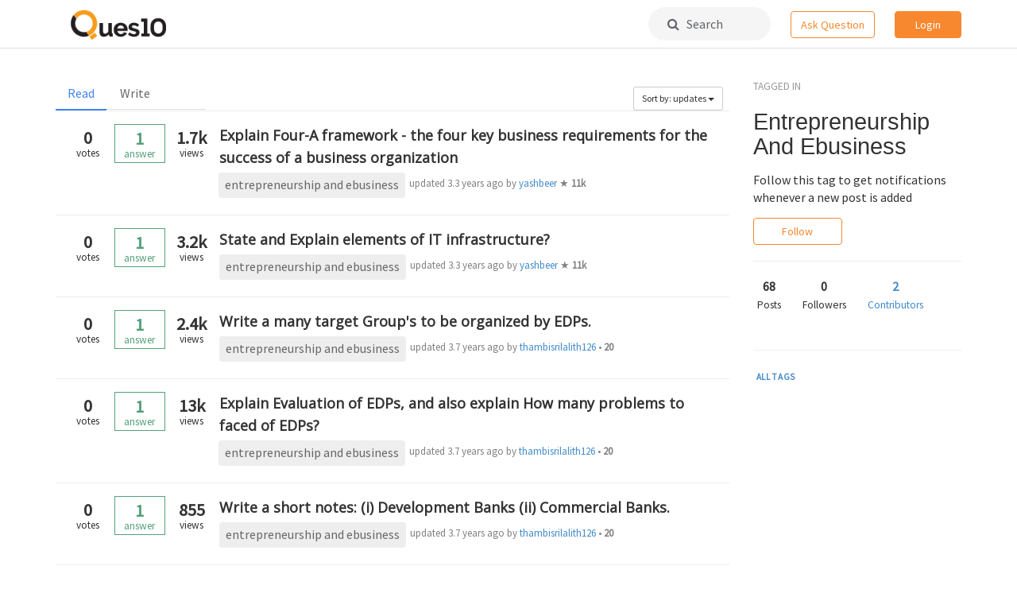

--- FILE ---
content_type: text/html; charset=utf-8
request_url: https://www.ques10.com/t/entrepreneurship%20and%20ebusiness/
body_size: 7344
content:




<!DOCTYPE html>
<html lang="en">
<head>

    <link rel="shortcut icon" href="/static/favicon.ico?v=1"/>

    <title>entrepreneurship and ebusiness Posts</title>
    <meta name="viewport" content="width=device-width, initial-scale=1.0">

    <link href="//netdna.bootstrapcdn.com/bootstrap/3.0.3/css/bootstrap.min.css" rel="stylesheet">
    <link href="//netdna.bootstrapcdn.com/font-awesome/4.6.3/css/font-awesome.css" rel="stylesheet">
    <link href="//code.jquery.com/ui/1.12.0/themes/base/jquery-ui.css" rel="stylesheet">
    <link href="https://fonts.googleapis.com/css?family=Varela+Round|Roboto|Source+Sans+Pro|Open+Sans" rel="stylesheet">

    <script src="//ajax.googleapis.com/ajax/libs/jquery/2.1.0/jquery.min.js"></script>
    <script src="//ajax.googleapis.com/ajax/libs/jqueryui/1.10.3/jquery-ui.min.js"></script>
    <script src="//netdna.bootstrapcdn.com/bootstrap/3.0.3/js/bootstrap.min.js"></script>
    <script src="https://ifightcrime.github.io/bootstrap-growl/jquery.bootstrap-growl.min.js"></script>
    <script src="https://cdn.rawgit.com/khalidsalomao/simple-query-string/22cc5bbe/src/simplequerystring.min.js"></script>
    <script src="https://cdnjs.cloudflare.com/ajax/libs/lodash.js/4.17.10/lodash.min.js"></script>
    <script src="https://cdnjs.cloudflare.com/ajax/libs/mathjax/2.7.1/MathJax.js?config=TeX-AMS_HTML-full"></script>

    <script>
        MathJax.Hub.Config({"HTML-CSS": { preferredFont: "TeX", availableFonts: ["STIX","TeX"], linebreaks: { automatic:true }, EqnChunk: (MathJax.Hub.Browser.isMobile ? 10 : 50) },
            tex2jax: { inlineMath: [ ["$", "$"], ["\\\\(","\\\\)"] ], displayMath: [ ["$$","$$"], ["\\[", "\\]"] ], processEscapes: true, ignoreClass: "tex2jax_ignore|dno" },
            TeX: {  noUndefined: { attributes: { mathcolor: "red", mathbackground: "#FFEEEE", mathsize: "90%" } }, Macros: { href: "{}" } },
            messageStyle: "none"
        });
    </script>


    
    

        
        <link rel="stylesheet" type="text/css" href="/static/lib/prism/prism.css">
        <link href="/static/lib/select2-3.4.5/select2.css" rel="stylesheet">

        
        <link rel="stylesheet/less" type="text/less" href="/static/biostar.style.less?v=1">

        <script src="/static/lib/less-1.6.1.min.js" type="text/javascript"></script>
        <script src="/static/lib/prism/prism.js" type="text/javascript"></script>
        <script src="/static/lib/select2-3.4.5/select2.min.js" type="text/javascript"></script>
        <script src="/static/biostar.js?v=1" type="text/javascript"></script>

    
    

    <script type="application/javascript">
        
            USER_ID = null;
        
        
        POST_DISPLAY_URL = "/p/"
    </script>

    
        <script async src="//pagead2.googlesyndication.com/pagead/js/adsbygoogle.js"></script>
        <script>
         (adsbygoogle = window.adsbygoogle || []).push({
           google_ad_client: "ca-pub-3815536851385706",
           enable_page_level_ads: true
         });
        </script>
    

</head>
<body data-client-name="*** MISSING ***">




<div class="container-wrapper" id="topnav">
    




<div class="container">
  <div class="logo menulink"><a href="/"><img src="/static/biostar2.logo.png?v=1"></a></div>
  
  <!-- mobile -->
  <!--<div class="visible-xs menulink">-->
  <!--	<a href="#" class="dropdown-toggle" data-toggle="dropdown" aria-haspopup="true" aria-expanded="false">Home &nbsp;<i class="fa fa-angle-down"></i></a>-->
  <!--	<div class="dropdown-menu dropdown-menu-link text-left">-->
  <!--		<li>-->
  <!--  		<a href="/local/search/page/?q=image+processing+fundamentals">Posts</a>-->
  <!--  		<a href="/t/">Tags</a>-->
  <!--		</li>-->
  <!--	</div>-->
  <!--</div>-->
  
  <!-- non mobile -->
  <!--<div class="hidden-xs menulink "><a href="/local/search/page/?q=image+processing+fundamentals">Posts</a></div>-->
  <!--<div class="hidden-xs menulink "><a href="/t/">Tags</a></div>-->
  
  <div class="pull-right">
    
      <!-- mobile -->
      <div class="visible-xs search-icon-top">
          <a href="/local/search/page/"><i class="fa fa-search"></i></a>
      </div>
      <div class="visible-xs pull-left spacer-margin-right-25">
          <a href="/p/new/post/" class="btn btn-hollow-style navbar-button">Ask</a>
      </div>
      
      <!-- non mobile -->
      <div class="hidden-xs search-box-top">
          <a href="/local/search/page/"><i class="fa fa-search"></i>&nbsp;&nbsp; Search</a>
      </div>
      <div class="hidden-xs pull-left spacer-margin-right-25">
        <a href="/p/new/post/" class="btn btn-hollow-style navbar-button">Ask Question</a>
      </div>
      
      <!-- Rightmost round dropdown -->
      <div class="btn-group">
          
            <a href="/site/login/?next=/t/entrepreneurship and ebusiness/" class="btn btn-solid-style navbar-button">Login</a>
          
      </div>
  </div>
  
</div>
</div>



<div class="container" id="content">

    

    

    
    

    
    


<!-- General dialog box -->
<div class="modal" id="general_purpose_modal" tabindex="-1" data-backdrop="static" data-keyboard="false" role="dialog">
  <div class="modal-dialog" role="document">
    <div class="modal-content">
      <div class="modal-header" style="border-bottom: none;">
        <h3 class="modal-title">&nbsp;</h3>
        <button type="button" class="close" data-dismiss="modal" aria-label="Close" style="padding: 0.7em; margin: -1.8em 0 -1em auto;">
          <span aria-hidden="true">&times;</span>
        </button>
      </div>
      <div class="modal-body row" style="margin: -0.8em 0 1.4em 0; padding-top: 0;">
          <!-- auto generated content -->
      </div>
    </div>
  </div>
</div>

<!-- Login dialog box -->
<div class="modal" id="login_modal" tabindex="-1" onmousedown="return false;" onselectstart="return false;" role="dialog">
  <div class="modal-dialog" role="document">
    <div class="modal-content">
      <div class="modal-header" style="border-bottom: none;">
        <h3 class="modal-title">&nbsp;</h3>
        <button type="button" class="close" data-dismiss="modal" aria-label="Close" style="padding: 0.7em; margin: -1.8em 0 -1em auto;">
          <span aria-hidden="true">&times;</span>
        </button>
      </div>
      <div class="modal-body row" style="margin:-0.8em 0 -0.35em 0; padding: 0;">
        <!-- Suggest login box on the post -->



<div class="interruption-wrapper popup" style="overflow:hidden">
    
    
        <img alt="" class="hidden-xs colorful" src="/static/img/Ques10_colorful.png" role="presentation">
    
    
    <div class="desc">
        
        <h2 id="interruptionHeading">Welcome back.</h2>
        <p>
            <img class="group-icon" src="/static/img/signup-group-3.png" />
            <small class="text-muted">and 4 others joined a min ago.</small>
        </p>
        <div class="login-buttons">
            <a href="/accounts/google/login/?next=/t/entrepreneurship and ebusiness/;process=login" class="btn btn-border-style">
                <svg width="25" height="25" class="jb jc r"><g fill="none" fill-rule="evenodd"><path d="M20.66 12.7c0-.61-.05-1.19-.15-1.74H12.5v3.28h4.58a3.91 3.91 0 0 1-1.7 2.57v2.13h2.74a8.27 8.27 0 0 0 2.54-6.24z" fill="#4285F4"></path><path d="M12.5 21a8.1 8.1 0 0 0 5.63-2.06l-2.75-2.13a5.1 5.1 0 0 1-2.88.8 5.06 5.06 0 0 1-4.76-3.5H4.9v2.2A8.5 8.5 0 0 0 12.5 21z" fill="#34A853"></path><path d="M7.74 14.12a5.11 5.11 0 0 1 0-3.23v-2.2H4.9A8.49 8.49 0 0 0 4 12.5c0 1.37.33 2.67.9 3.82l2.84-2.2z" fill="#FBBC05"></path><path d="M12.5 7.38a4.6 4.6 0 0 1 3.25 1.27l2.44-2.44A8.17 8.17 0 0 0 12.5 4a8.5 8.5 0 0 0-7.6 4.68l2.84 2.2a5.06 5.06 0 0 1 4.76-3.5z" fill="#EA4335"></path></g></svg>
                <span>Continue with Google</span>
            </a>
            <p>
               <small><a href="/site/login/?next=/t/entrepreneurship and ebusiness/" class="muted-link">Continue with email &nbsp;<i class="fa fa-angle-right"></i></a></small>
            </p>
        </div>
        <div class="spacer35"></div>
    </div>
    
    
        <img alt="" class="visible-xs colorful-bottom" src="/static/img/Ques10_colorful.png" role="presentation">
    
</div>
      </div>
    </div>
  </div>
</div>




    
    

    

    <div class="row spacer-margin-top-35">
        <div class="col-md-3 sidebar col-md-push-9">
            
            
            
            <small class="text-muted text-spacing-1">TAGGED IN</small>
            <h1 class="spacer-margin-bottom-15"> Entrepreneurship And Ebusiness </h1>
            <p class="spacer-margin-bottom-15">Follow this tag to get notifications whenever a new post is added</p>
            <button id="topic" data-topic="entrepreneurship and ebusiness" class="btn btn-hollow-style ">Follow</button><hr>
            <div class="spacer-margin-bottom-25">
                <ul class="nav nav-pills" role="tablist">
                  <li role="presentation" class="spacer-margin-right-25"><div class="profile-stat-count text-center"><strong>68 </strong></div> <small>Posts</small></li>
                  <li role="presentation" class="spacer-margin-right-25"><div class="profile-stat-count text-center"><strong  id="followers" data-followers=0>0</strong></div> <small>Followers</small></li>
                  <li role="presentation" style="top:-10px; left:-15px;"><a href="#" data-toggle="modal" data-target="#contributors"><div class="profile-stat-count text-center"><strong>2</strong></div> <small>Contributors</small></a></li>
                </ul>
            </div>
            
            <hr>
            
            <div class="topic-extras spacer-margin-bottom-45">
              
                <a href="/t/" class="btn-link-condensed">ALL TAGS</a>
            </div>
            

            


            

            
            
            

            
            
            

        </div>
        <div class="col-md-9 col-md-pull-3">

            


    <div class="row pagebar">
        <div class="col-sm-3 pull-left">
            <ul class="nav nav-tabs">
                
                    <li role="presentation" class=" active " ><a href="?sort=updates&limit=Read&q=">Read</a></li>
                
                    <li role="presentation" class="" ><a href="?sort=updates&limit=Write&q=">Write</a></li>
                
            </ul>
        </div>
        <div class="col-sm-2 pull-right" style="margin: 13px 4px 0 0;">
            <div class="btn-group">
                <button type="button" class="btn btn-default btn-sm dropdown-toggle" data-toggle="dropdown">
                    Sort by: updates <span class="caret"></span>
                </button>
                <ul class="dropdown-menu pull-right" role="menu">
                    
                        <li><a href="?sort=updates&limit=Read&q=">updates</a></li>
                    
                        <li><a href="?sort=views&limit=Read&q=">views</a></li>
                    
                        <li><a href="?sort=bookmarks&limit=Read&q=">bookmarks</a></li>
                    
                        <li><a href="?sort=followers&limit=Read&q=">followers</a></li>
                    
                        <li><a href="?sort=votes&limit=Read&q=">votes</a></li>
                    
                        <li><a href="?sort=answers&limit=Read&q=">answers</a></li>
                    
                </ul>
            </div>
        </div>
    </div>




            <div id="post-list">
                
                    


<div class="post-row Question Open">
        
        <div class="count-box visible-lg visible-md">
            <div class="box votes">
                
                    <div class="c">0</div>
                    <div class="t">votes</div>
                
            </div>
            <div class="box answered">
                <div class="c">1</div>
                <div class="t">answer</div>
            </div>
            <div class="box view">
                <div class="c">1.7k</div>
                <div class="t">views</div>
            </div>
    
            
    
        </div>
    
        
        <div class="count-box-sm visible-sm visible-xs">
            <div class="box answered">
                <div class="c">1</div>
                <div class="t">answer</div>
            </div>
        </div>
    
        <div class="title-box clearfix">
            <div class="post-title">
                <a href="/p/23824/explain-four-a-framework-the-four-key-business-req/">Explain Four-A  framework - the four key business requirements for the success of a business organization</a>
            </div>
    
            <div class="clearfix">
    
                <span class="tags tag-pad">
                
                    <a class="tag" href="/t/entrepreneurship and ebusiness/">entrepreneurship and ebusiness</a>
                
                </span>
                
                <span class="userlink text-right muted">
                    
                        updated <span class="ago2">3.3 years ago</span> by 


<a href="/u/2/yashbeer/">yashbeer </a>
    
    &starf; <b>11k</b>
                    
                </span>
                
                
                <!--<span class="userlink text-right muted">
                written 8.0 years ago by 


<a href="/u/14951/shindedipika786/">shindedipika786 </a>
    
    &bull; <b>0</b>
                    
                        &bull; updated
                        <span class="ago2">3.3 years ago</span> by
                        


<a href="/u/2/yashbeer/">yashbeer </a>
    
    &starf; <b>11k</b>
                    
                </span>
                -->
    
            </div>
    
        </div>
</div>

                
                    


<div class="post-row Question Open">
        
        <div class="count-box visible-lg visible-md">
            <div class="box votes">
                
                    <div class="c">0</div>
                    <div class="t">votes</div>
                
            </div>
            <div class="box answered">
                <div class="c">1</div>
                <div class="t">answer</div>
            </div>
            <div class="box view">
                <div class="c">3.2k</div>
                <div class="t">views</div>
            </div>
    
            
    
        </div>
    
        
        <div class="count-box-sm visible-sm visible-xs">
            <div class="box answered">
                <div class="c">1</div>
                <div class="t">answer</div>
            </div>
        </div>
    
        <div class="title-box clearfix">
            <div class="post-title">
                <a href="/p/23806/state-and-explain-elements-of-it-infrastructure/">State and Explain elements of IT infrastructure?</a>
            </div>
    
            <div class="clearfix">
    
                <span class="tags tag-pad">
                
                    <a class="tag" href="/t/entrepreneurship and ebusiness/">entrepreneurship and ebusiness</a>
                
                </span>
                
                <span class="userlink text-right muted">
                    
                        updated <span class="ago2">3.3 years ago</span> by 


<a href="/u/2/yashbeer/">yashbeer </a>
    
    &starf; <b>11k</b>
                    
                </span>
                
                
                <!--<span class="userlink text-right muted">
                written 8.0 years ago by 


<a href="/u/14951/shindedipika786/">shindedipika786 </a>
    
    &bull; <b>0</b>
                    
                        &bull; updated
                        <span class="ago2">3.3 years ago</span> by
                        


<a href="/u/2/yashbeer/">yashbeer </a>
    
    &starf; <b>11k</b>
                    
                </span>
                -->
    
            </div>
    
        </div>
</div>

                
                    


<div class="post-row Question Open">
        
        <div class="count-box visible-lg visible-md">
            <div class="box votes">
                
                    <div class="c">0</div>
                    <div class="t">votes</div>
                
            </div>
            <div class="box answered">
                <div class="c">1</div>
                <div class="t">answer</div>
            </div>
            <div class="box view">
                <div class="c">2.4k</div>
                <div class="t">views</div>
            </div>
    
            
    
        </div>
    
        
        <div class="count-box-sm visible-sm visible-xs">
            <div class="box answered">
                <div class="c">1</div>
                <div class="t">answer</div>
            </div>
        </div>
    
        <div class="title-box clearfix">
            <div class="post-title">
                <a href="/p/67985/write-a-many-target-groups-to-be-organized-by-edps/">Write a many target Group&#x27;s to be organized by EDPs.</a>
            </div>
    
            <div class="clearfix">
    
                <span class="tags tag-pad">
                
                    <a class="tag" href="/t/entrepreneurship and ebusiness/">entrepreneurship and ebusiness</a>
                
                </span>
                
                <span class="userlink text-right muted">
                    
                        updated <span class="ago2">3.7 years ago</span> by 


<a href="/u/477865/thambisrilalith126/">thambisrilalith126 </a>
    
    &bull; <b>20</b>
                    
                </span>
                
                
                <!--<span class="userlink text-right muted">
                written 3.7 years ago by 


<a href="/u/477865/thambisrilalith126/">thambisrilalith126 </a>
    
    &bull; <b>20</b>
                    
                </span>
                -->
    
            </div>
    
        </div>
</div>

                
                    


<div class="post-row Question Open">
        
        <div class="count-box visible-lg visible-md">
            <div class="box votes">
                
                    <div class="c">0</div>
                    <div class="t">votes</div>
                
            </div>
            <div class="box answered">
                <div class="c">1</div>
                <div class="t">answer</div>
            </div>
            <div class="box view">
                <div class="c">13k</div>
                <div class="t">views</div>
            </div>
    
            
    
        </div>
    
        
        <div class="count-box-sm visible-sm visible-xs">
            <div class="box answered">
                <div class="c">1</div>
                <div class="t">answer</div>
            </div>
        </div>
    
        <div class="title-box clearfix">
            <div class="post-title">
                <a href="/p/67983/explain-evaluation-of-edps-and-also-explain-how-ma/">Explain Evaluation of EDPs, and also explain How many problems to faced of EDPs?</a>
            </div>
    
            <div class="clearfix">
    
                <span class="tags tag-pad">
                
                    <a class="tag" href="/t/entrepreneurship and ebusiness/">entrepreneurship and ebusiness</a>
                
                </span>
                
                <span class="userlink text-right muted">
                    
                        updated <span class="ago2">3.7 years ago</span> by 


<a href="/u/477865/thambisrilalith126/">thambisrilalith126 </a>
    
    &bull; <b>20</b>
                    
                </span>
                
                
                <!--<span class="userlink text-right muted">
                written 3.7 years ago by 


<a href="/u/477865/thambisrilalith126/">thambisrilalith126 </a>
    
    &bull; <b>20</b>
                    
                </span>
                -->
    
            </div>
    
        </div>
</div>

                
                    


<div class="post-row Question Open">
        
        <div class="count-box visible-lg visible-md">
            <div class="box votes">
                
                    <div class="c">0</div>
                    <div class="t">votes</div>
                
            </div>
            <div class="box answered">
                <div class="c">1</div>
                <div class="t">answer</div>
            </div>
            <div class="box view">
                <div class="c">855</div>
                <div class="t">views</div>
            </div>
    
            
    
        </div>
    
        
        <div class="count-box-sm visible-sm visible-xs">
            <div class="box answered">
                <div class="c">1</div>
                <div class="t">answer</div>
            </div>
        </div>
    
        <div class="title-box clearfix">
            <div class="post-title">
                <a href="/p/67981/write-a-short-notes-i-development-banks-ii-commerc/">Write a short notes: (i) Development Banks (ii) Commercial Banks.</a>
            </div>
    
            <div class="clearfix">
    
                <span class="tags tag-pad">
                
                    <a class="tag" href="/t/entrepreneurship and ebusiness/">entrepreneurship and ebusiness</a>
                
                </span>
                
                <span class="userlink text-right muted">
                    
                        updated <span class="ago2">3.7 years ago</span> by 


<a href="/u/477865/thambisrilalith126/">thambisrilalith126 </a>
    
    &bull; <b>20</b>
                    
                </span>
                
                
                <!--<span class="userlink text-right muted">
                written 3.7 years ago by 


<a href="/u/477865/thambisrilalith126/">thambisrilalith126 </a>
    
    &bull; <b>20</b>
                    
                </span>
                -->
    
            </div>
    
        </div>
</div>

                
                    


<div class="post-row Question Open">
        
        <div class="count-box visible-lg visible-md">
            <div class="box votes">
                
                    <div class="c">0</div>
                    <div class="t">votes</div>
                
            </div>
            <div class="box answered">
                <div class="c">1</div>
                <div class="t">answer</div>
            </div>
            <div class="box view">
                <div class="c">4.3k</div>
                <div class="t">views</div>
            </div>
    
            
    
        </div>
    
        
        <div class="count-box-sm visible-sm visible-xs">
            <div class="box answered">
                <div class="c">1</div>
                <div class="t">answer</div>
            </div>
        </div>
    
        <div class="title-box clearfix">
            <div class="post-title">
                <a href="/p/67979/explain-the-national-institute-for-entrepreneurshi/">Explain The National Institute for Entrepreneurship and Small Business Development (NIESBUD), and also define it&#x27;s Objectives and activates.</a>
            </div>
    
            <div class="clearfix">
    
                <span class="tags tag-pad">
                
                    <a class="tag" href="/t/entrepreneurship and ebusiness/">entrepreneurship and ebusiness</a>
                
                </span>
                
                <span class="userlink text-right muted">
                    
                        updated <span class="ago2">3.7 years ago</span> by 


<a href="/u/477865/thambisrilalith126/">thambisrilalith126 </a>
    
    &bull; <b>20</b>
                    
                </span>
                
                
                <!--<span class="userlink text-right muted">
                written 3.7 years ago by 


<a href="/u/477865/thambisrilalith126/">thambisrilalith126 </a>
    
    &bull; <b>20</b>
                    
                </span>
                -->
    
            </div>
    
        </div>
</div>

                
                    


<div class="post-row Question Open">
        
        <div class="count-box visible-lg visible-md">
            <div class="box votes">
                
                    <div class="c">0</div>
                    <div class="t">votes</div>
                
            </div>
            <div class="box answered">
                <div class="c">1</div>
                <div class="t">answer</div>
            </div>
            <div class="box view">
                <div class="c">1.1k</div>
                <div class="t">views</div>
            </div>
    
            
    
        </div>
    
        
        <div class="count-box-sm visible-sm visible-xs">
            <div class="box answered">
                <div class="c">1</div>
                <div class="t">answer</div>
            </div>
        </div>
    
        <div class="title-box clearfix">
            <div class="post-title">
                <a href="/p/67977/define-contents-of-training-program-in-entrepreneu/">Define Contents of Training Program in entrepreneurship.</a>
            </div>
    
            <div class="clearfix">
    
                <span class="tags tag-pad">
                
                    <a class="tag" href="/t/entrepreneurship and ebusiness/">entrepreneurship and ebusiness</a>
                
                </span>
                
                <span class="userlink text-right muted">
                    
                        updated <span class="ago2">3.7 years ago</span> by 


<a href="/u/477865/thambisrilalith126/">thambisrilalith126 </a>
    
    &bull; <b>20</b>
                    
                </span>
                
                
                <!--<span class="userlink text-right muted">
                written 3.7 years ago by 


<a href="/u/477865/thambisrilalith126/">thambisrilalith126 </a>
    
    &bull; <b>20</b>
                    
                </span>
                -->
    
            </div>
    
        </div>
</div>

                
                    


<div class="post-row Question Open">
        
        <div class="count-box visible-lg visible-md">
            <div class="box votes">
                
                    <div class="c">0</div>
                    <div class="t">votes</div>
                
            </div>
            <div class="box answered">
                <div class="c">1</div>
                <div class="t">answer</div>
            </div>
            <div class="box view">
                <div class="c">2.5k</div>
                <div class="t">views</div>
            </div>
    
            
    
        </div>
    
        
        <div class="count-box-sm visible-sm visible-xs">
            <div class="box answered">
                <div class="c">1</div>
                <div class="t">answer</div>
            </div>
        </div>
    
        <div class="title-box clearfix">
            <div class="post-title">
                <a href="/p/67975/explain-the-selection-of-potential-entrepreneurs-a/">Explain the Selection of Potential Entrepreneurs, and also explain two essential components.</a>
            </div>
    
            <div class="clearfix">
    
                <span class="tags tag-pad">
                
                    <a class="tag" href="/t/entrepreneurship and ebusiness/">entrepreneurship and ebusiness</a>
                
                </span>
                
                <span class="userlink text-right muted">
                    
                        updated <span class="ago2">3.7 years ago</span> by 


<a href="/u/477865/thambisrilalith126/">thambisrilalith126 </a>
    
    &bull; <b>20</b>
                    
                </span>
                
                
                <!--<span class="userlink text-right muted">
                written 3.7 years ago by 


<a href="/u/477865/thambisrilalith126/">thambisrilalith126 </a>
    
    &bull; <b>20</b>
                    
                </span>
                -->
    
            </div>
    
        </div>
</div>

                
                    


<div class="post-row Question Open">
        
        <div class="count-box visible-lg visible-md">
            <div class="box votes">
                
                    <div class="c">0</div>
                    <div class="t">votes</div>
                
            </div>
            <div class="box answered">
                <div class="c">1</div>
                <div class="t">answer</div>
            </div>
            <div class="box view">
                <div class="c">32k</div>
                <div class="t">views</div>
            </div>
    
            
    
        </div>
    
        
        <div class="count-box-sm visible-sm visible-xs">
            <div class="box answered">
                <div class="c">1</div>
                <div class="t">answer</div>
            </div>
        </div>
    
        <div class="title-box clearfix">
            <div class="post-title">
                <a href="/p/67973/explain-phases-of-entrepreneurial-development-prog/">Explain Phases of Entrepreneurial Development Program.</a>
            </div>
    
            <div class="clearfix">
    
                <span class="tags tag-pad">
                
                    <a class="tag" href="/t/entrepreneurship and ebusiness/">entrepreneurship and ebusiness</a>
                
                </span>
                
                <span class="userlink text-right muted">
                    
                        updated <span class="ago2">3.7 years ago</span> by 


<a href="/u/477865/thambisrilalith126/">thambisrilalith126 </a>
    
    &bull; <b>20</b>
                    
                </span>
                
                
                <!--<span class="userlink text-right muted">
                written 3.7 years ago by 


<a href="/u/477865/thambisrilalith126/">thambisrilalith126 </a>
    
    &bull; <b>20</b>
                    
                </span>
                -->
    
            </div>
    
        </div>
</div>

                
                    


<div class="post-row Question Open">
        
        <div class="count-box visible-lg visible-md">
            <div class="box votes">
                
                    <div class="c">0</div>
                    <div class="t">votes</div>
                
            </div>
            <div class="box answered">
                <div class="c">1</div>
                <div class="t">answer</div>
            </div>
            <div class="box view">
                <div class="c">2.2k</div>
                <div class="t">views</div>
            </div>
    
            
    
        </div>
    
        
        <div class="count-box-sm visible-sm visible-xs">
            <div class="box answered">
                <div class="c">1</div>
                <div class="t">answer</div>
            </div>
        </div>
    
        <div class="title-box clearfix">
            <div class="post-title">
                <a href="/p/67963/discuss-the-concept-objectives-of-entrepreneurship/">Discuss the concept, objectives of Entrepreneurship Development Programmes (EDPs).</a>
            </div>
    
            <div class="clearfix">
    
                <span class="tags tag-pad">
                
                    <a class="tag" href="/t/entrepreneurship and ebusiness/">entrepreneurship and ebusiness</a>
                
                </span>
                
                <span class="userlink text-right muted">
                    
                        updated <span class="ago2">3.7 years ago</span> by 


<a href="/u/477865/thambisrilalith126/">thambisrilalith126 </a>
    
    &bull; <b>20</b>
                    
                </span>
                
                
                <!--<span class="userlink text-right muted">
                written 3.7 years ago by 


<a href="/u/477865/thambisrilalith126/">thambisrilalith126 </a>
    
    &bull; <b>20</b>
                    
                </span>
                -->
    
            </div>
    
        </div>
</div>

                
                    


<div class="post-row Question Open">
        
        <div class="count-box visible-lg visible-md">
            <div class="box votes">
                
                    <div class="c">2</div>
                    <div class="t">votes</div>
                
            </div>
            <div class="box answered">
                <div class="c">1</div>
                <div class="t">answer</div>
            </div>
            <div class="box view">
                <div class="c">14k</div>
                <div class="t">views</div>
            </div>
    
            
    
        </div>
    
        
        <div class="count-box-sm visible-sm visible-xs">
            <div class="box answered">
                <div class="c">1</div>
                <div class="t">answer</div>
            </div>
        </div>
    
        <div class="title-box clearfix">
            <div class="post-title">
                <a href="/p/67945/write-a-short-notes-i-national-alliance-of-young-e/">Write a short notes: (i) National Alliance of Young Entrepreneurs (NAYE) (ii) National Productivity Council (NPC).</a>
            </div>
    
            <div class="clearfix">
    
                <span class="tags tag-pad">
                
                    <a class="tag" href="/t/entrepreneurship and ebusiness/">entrepreneurship and ebusiness</a>
                
                </span>
                
                <span class="userlink text-right muted">
                    
                        updated <span class="ago2">3.7 years ago</span> by 


<a href="/u/477865/thambisrilalith126/">thambisrilalith126 </a>
    
    &bull; <b>20</b>
                    
                </span>
                
                
                <!--<span class="userlink text-right muted">
                written 3.7 years ago by 


<a href="/u/477865/thambisrilalith126/">thambisrilalith126 </a>
    
    &bull; <b>20</b>
                    
                </span>
                -->
    
            </div>
    
        </div>
</div>

                
                    


<div class="post-row Question Open">
        
        <div class="count-box visible-lg visible-md">
            <div class="box votes">
                
                    <div class="c">2</div>
                    <div class="t">votes</div>
                
            </div>
            <div class="box answered">
                <div class="c">1</div>
                <div class="t">answer</div>
            </div>
            <div class="box view">
                <div class="c">16k</div>
                <div class="t">views</div>
            </div>
    
            
    
        </div>
    
        
        <div class="count-box-sm visible-sm visible-xs">
            <div class="box answered">
                <div class="c">1</div>
                <div class="t">answer</div>
            </div>
        </div>
    
        <div class="title-box clearfix">
            <div class="post-title">
                <a href="/p/67943/what-is-technical-consultancy-organizations-tcos-e/">What is Technical Consultancy Organizations (TCOs), explain the function of (TCOS).</a>
            </div>
    
            <div class="clearfix">
    
                <span class="tags tag-pad">
                
                    <a class="tag" href="/t/entrepreneurship and ebusiness/">entrepreneurship and ebusiness</a>
                
                </span>
                
                <span class="userlink text-right muted">
                    
                        updated <span class="ago2">3.7 years ago</span> by 


<a href="/u/477865/thambisrilalith126/">thambisrilalith126 </a>
    
    &bull; <b>20</b>
                    
                </span>
                
                
                <!--<span class="userlink text-right muted">
                written 3.7 years ago by 


<a href="/u/477865/thambisrilalith126/">thambisrilalith126 </a>
    
    &bull; <b>20</b>
                    
                </span>
                -->
    
            </div>
    
        </div>
</div>

                
                    


<div class="post-row Question Open">
        
        <div class="count-box visible-lg visible-md">
            <div class="box votes">
                
                    <div class="c">0</div>
                    <div class="t">votes</div>
                
            </div>
            <div class="box answered">
                <div class="c">1</div>
                <div class="t">answer</div>
            </div>
            <div class="box view">
                <div class="c">16k</div>
                <div class="t">views</div>
            </div>
    
            
    
        </div>
    
        
        <div class="count-box-sm visible-sm visible-xs">
            <div class="box answered">
                <div class="c">1</div>
                <div class="t">answer</div>
            </div>
        </div>
    
        <div class="title-box clearfix">
            <div class="post-title">
                <a href="/p/67941/explain-the-small-industries-development-organizat/">Explain the Small Industries Development Organization (SIDO), and also explain The main functions of SIDO.</a>
            </div>
    
            <div class="clearfix">
    
                <span class="tags tag-pad">
                
                    <a class="tag" href="/t/entrepreneurship and ebusiness/">entrepreneurship and ebusiness</a>
                
                </span>
                
                <span class="userlink text-right muted">
                    
                        updated <span class="ago2">3.7 years ago</span> by 


<a href="/u/477865/thambisrilalith126/">thambisrilalith126 </a>
    
    &bull; <b>20</b>
                    
                </span>
                
                
                <!--<span class="userlink text-right muted">
                written 3.7 years ago by 


<a href="/u/477865/thambisrilalith126/">thambisrilalith126 </a>
    
    &bull; <b>20</b>
                    
                </span>
                -->
    
            </div>
    
        </div>
</div>

                
                    


<div class="post-row Question Open">
        
        <div class="count-box visible-lg visible-md">
            <div class="box votes">
                
                    <div class="c">2</div>
                    <div class="t">votes</div>
                
            </div>
            <div class="box answered">
                <div class="c">1</div>
                <div class="t">answer</div>
            </div>
            <div class="box view">
                <div class="c">11k</div>
                <div class="t">views</div>
            </div>
    
            
    
        </div>
    
        
        <div class="count-box-sm visible-sm visible-xs">
            <div class="box answered">
                <div class="c">1</div>
                <div class="t">answer</div>
            </div>
        </div>
    
        <div class="title-box clearfix">
            <div class="post-title">
                <a href="/p/67939/what-is-industrial-estates-explain-types-of-indust/">What is Industrial Estates? Explain Types of Industrial Estates, and Objectives.</a>
            </div>
    
            <div class="clearfix">
    
                <span class="tags tag-pad">
                
                    <a class="tag" href="/t/entrepreneurship and ebusiness/">entrepreneurship and ebusiness</a>
                
                </span>
                
                <span class="userlink text-right muted">
                    
                        updated <span class="ago2">3.7 years ago</span> by 


<a href="/u/477865/thambisrilalith126/">thambisrilalith126 </a>
    
    &bull; <b>20</b>
                    
                </span>
                
                
                <!--<span class="userlink text-right muted">
                written 3.7 years ago by 


<a href="/u/477865/thambisrilalith126/">thambisrilalith126 </a>
    
    &bull; <b>20</b>
                    
                </span>
                -->
    
            </div>
    
        </div>
</div>

                
                    


<div class="post-row Question Open">
        
        <div class="count-box visible-lg visible-md">
            <div class="box votes">
                
                    <div class="c">2</div>
                    <div class="t">votes</div>
                
            </div>
            <div class="box answered">
                <div class="c">1</div>
                <div class="t">answer</div>
            </div>
            <div class="box view">
                <div class="c">33k</div>
                <div class="t">views</div>
            </div>
    
            
    
        </div>
    
        
        <div class="count-box-sm visible-sm visible-xs">
            <div class="box answered">
                <div class="c">1</div>
                <div class="t">answer</div>
            </div>
        </div>
    
        <div class="title-box clearfix">
            <div class="post-title">
                <a href="/p/67930/what-are-small-industries-service-institutes-sisis/">What are Small Industries Service Institutes (SISIs)? Explain the functions of the SISIs.</a>
            </div>
    
            <div class="clearfix">
    
                <span class="tags tag-pad">
                
                    <a class="tag" href="/t/entrepreneurship and ebusiness/">entrepreneurship and ebusiness</a>
                
                </span>
                
                <span class="userlink text-right muted">
                    
                        updated <span class="ago2">3.7 years ago</span> by 


<a href="/u/477865/thambisrilalith126/">thambisrilalith126 </a>
    
    &bull; <b>20</b>
                    
                </span>
                
                
                <!--<span class="userlink text-right muted">
                written 3.7 years ago by 


<a href="/u/477865/thambisrilalith126/">thambisrilalith126 </a>
    
    &bull; <b>20</b>
                    
                </span>
                -->
    
            </div>
    
        </div>
</div>

                
                    


<div class="post-row Question Open">
        
        <div class="count-box visible-lg visible-md">
            <div class="box votes">
                
                    <div class="c">2</div>
                    <div class="t">votes</div>
                
            </div>
            <div class="box answered">
                <div class="c">1</div>
                <div class="t">answer</div>
            </div>
            <div class="box view">
                <div class="c">2.7k</div>
                <div class="t">views</div>
            </div>
    
            
    
        </div>
    
        
        <div class="count-box-sm visible-sm visible-xs">
            <div class="box answered">
                <div class="c">1</div>
                <div class="t">answer</div>
            </div>
        </div>
    
        <div class="title-box clearfix">
            <div class="post-title">
                <a href="/p/67928/what-are-district-industries-centres-dics-explain-/">What are District Industries Centres (DICs)? Explain the functions of the DICs.</a>
            </div>
    
            <div class="clearfix">
    
                <span class="tags tag-pad">
                
                    <a class="tag" href="/t/entrepreneurship and ebusiness/">entrepreneurship and ebusiness</a>
                
                </span>
                
                <span class="userlink text-right muted">
                    
                        updated <span class="ago2">3.7 years ago</span> by 


<a href="/u/477865/thambisrilalith126/">thambisrilalith126 </a>
    
    &bull; <b>20</b>
                    
                </span>
                
                
                <!--<span class="userlink text-right muted">
                written 3.7 years ago by 


<a href="/u/477865/thambisrilalith126/">thambisrilalith126 </a>
    
    &bull; <b>20</b>
                    
                </span>
                -->
    
            </div>
    
        </div>
</div>

                
                    


<div class="post-row Question Open">
        
        <div class="count-box visible-lg visible-md">
            <div class="box votes">
                
                    <div class="c">0</div>
                    <div class="t">votes</div>
                
            </div>
            <div class="box answered">
                <div class="c">1</div>
                <div class="t">answer</div>
            </div>
            <div class="box view">
                <div class="c">9.7k</div>
                <div class="t">views</div>
            </div>
    
            
    
        </div>
    
        
        <div class="count-box-sm visible-sm visible-xs">
            <div class="box answered">
                <div class="c">1</div>
                <div class="t">answer</div>
            </div>
        </div>
    
        <div class="title-box clearfix">
            <div class="post-title">
                <a href="/p/67924/explain-the-small-industries-development-corporati/">Explain the Small Industries Development Corporation (SIDCO).</a>
            </div>
    
            <div class="clearfix">
    
                <span class="tags tag-pad">
                
                    <a class="tag" href="/t/entrepreneurship and ebusiness/">entrepreneurship and ebusiness</a>
                
                </span>
                
                <span class="userlink text-right muted">
                    
                        updated <span class="ago2">3.7 years ago</span> by 


<a href="/u/477865/thambisrilalith126/">thambisrilalith126 </a>
    
    &bull; <b>20</b>
                    
                </span>
                
                
                <!--<span class="userlink text-right muted">
                written 3.7 years ago by 


<a href="/u/477865/thambisrilalith126/">thambisrilalith126 </a>
    
    &bull; <b>20</b>
                    
                </span>
                -->
    
            </div>
    
        </div>
</div>

                
                    


<div class="post-row Question Open">
        
        <div class="count-box visible-lg visible-md">
            <div class="box votes">
                
                    <div class="c">3</div>
                    <div class="t">votes</div>
                
            </div>
            <div class="box answered">
                <div class="c">1</div>
                <div class="t">answer</div>
            </div>
            <div class="box view">
                <div class="c">1.6k</div>
                <div class="t">views</div>
            </div>
    
            
    
        </div>
    
        
        <div class="count-box-sm visible-sm visible-xs">
            <div class="box answered">
                <div class="c">1</div>
                <div class="t">answer</div>
            </div>
        </div>
    
        <div class="title-box clearfix">
            <div class="post-title">
                <a href="/p/67920/discuss-the-support-provided-by-the-national-small/">Discuss the support provided by the National Small Industries Corporation Ltd. (NSIC) to small-scale industries in the country.</a>
            </div>
    
            <div class="clearfix">
    
                <span class="tags tag-pad">
                
                    <a class="tag" href="/t/entrepreneurship and ebusiness/">entrepreneurship and ebusiness</a>
                
                </span>
                
                <span class="userlink text-right muted">
                    
                        updated <span class="ago2">3.7 years ago</span> by 


<a href="/u/477865/thambisrilalith126/">thambisrilalith126 </a>
    
    &bull; <b>20</b>
                    
                </span>
                
                
                <!--<span class="userlink text-right muted">
                written 3.7 years ago by 


<a href="/u/477865/thambisrilalith126/">thambisrilalith126 </a>
    
    &bull; <b>20</b>
                    
                </span>
                -->
    
            </div>
    
        </div>
</div>

                
                    


<div class="post-row Question Open">
        
        <div class="count-box visible-lg visible-md">
            <div class="box votes">
                
                    <div class="c">1</div>
                    <div class="t">vote</div>
                
            </div>
            <div class="box answered">
                <div class="c">1</div>
                <div class="t">answer</div>
            </div>
            <div class="box view">
                <div class="c">2.9k</div>
                <div class="t">views</div>
            </div>
    
            
    
        </div>
    
        
        <div class="count-box-sm visible-sm visible-xs">
            <div class="box answered">
                <div class="c">1</div>
                <div class="t">answer</div>
            </div>
        </div>
    
        <div class="title-box clearfix">
            <div class="post-title">
                <a href="/p/67917/discuss-the-need-for-institutional-support-to-smal/">Discuss the need for institutional support to small-scale industries.</a>
            </div>
    
            <div class="clearfix">
    
                <span class="tags tag-pad">
                
                    <a class="tag" href="/t/entrepreneurship and ebusiness/">entrepreneurship and ebusiness</a>
                
                </span>
                
                <span class="userlink text-right muted">
                    
                        updated <span class="ago2">3.7 years ago</span> by 


<a href="/u/477865/thambisrilalith126/">thambisrilalith126 </a>
    
    &bull; <b>20</b>
                    
                </span>
                
                
                <!--<span class="userlink text-right muted">
                written 3.7 years ago by 


<a href="/u/477865/thambisrilalith126/">thambisrilalith126 </a>
    
    &bull; <b>20</b>
                    
                </span>
                -->
    
            </div>
    
        </div>
</div>

                
                    


<div class="post-row Question Open">
        
        <div class="count-box visible-lg visible-md">
            <div class="box votes">
                
                    <div class="c">1</div>
                    <div class="t">vote</div>
                
            </div>
            <div class="box answered">
                <div class="c">1</div>
                <div class="t">answer</div>
            </div>
            <div class="box view">
                <div class="c">4.3k</div>
                <div class="t">views</div>
            </div>
    
            
    
        </div>
    
        
        <div class="count-box-sm visible-sm visible-xs">
            <div class="box answered">
                <div class="c">1</div>
                <div class="t">answer</div>
            </div>
        </div>
    
        <div class="title-box clearfix">
            <div class="post-title">
                <a href="/p/67915/write-a-short-notes-1-innovating-entrepreneurs-2-a/">Write a short notes: (1). Innovating entrepreneurs (2). Adoptive or imitative entrepreneurs.</a>
            </div>
    
            <div class="clearfix">
    
                <span class="tags tag-pad">
                
                    <a class="tag" href="/t/entrepreneurship and ebusiness/">entrepreneurship and ebusiness</a>
                
                </span>
                
                <span class="userlink text-right muted">
                    
                        updated <span class="ago2">3.7 years ago</span> by 


<a href="/u/477865/thambisrilalith126/">thambisrilalith126 </a>
    
    &bull; <b>20</b>
                    
                </span>
                
                
                <!--<span class="userlink text-right muted">
                written 3.7 years ago by 


<a href="/u/477865/thambisrilalith126/">thambisrilalith126 </a>
    
    &bull; <b>20</b>
                    
                </span>
                -->
    
            </div>
    
        </div>
</div>

                
                    


<div class="post-row Question Open">
        
        <div class="count-box visible-lg visible-md">
            <div class="box votes">
                
                    <div class="c">0</div>
                    <div class="t">votes</div>
                
            </div>
            <div class="box answered">
                <div class="c">1</div>
                <div class="t">answer</div>
            </div>
            <div class="box view">
                <div class="c">959</div>
                <div class="t">views</div>
            </div>
    
            
    
        </div>
    
        
        <div class="count-box-sm visible-sm visible-xs">
            <div class="box answered">
                <div class="c">1</div>
                <div class="t">answer</div>
            </div>
        </div>
    
        <div class="title-box clearfix">
            <div class="post-title">
                <a href="/p/67874/write-a-disadvantages-of-partnership-1/">Write a Disadvantages of Partnership.</a>
            </div>
    
            <div class="clearfix">
    
                <span class="tags tag-pad">
                
                    <a class="tag" href="/t/entrepreneurship and ebusiness/">entrepreneurship and ebusiness</a>
                
                </span>
                
                <span class="userlink text-right muted">
                    
                        updated <span class="ago2">3.7 years ago</span> by 


<a href="/u/477865/thambisrilalith126/">thambisrilalith126 </a>
    
    &bull; <b>20</b>
                    
                </span>
                
                
                <!--<span class="userlink text-right muted">
                written 3.7 years ago by 


<a href="/u/477865/thambisrilalith126/">thambisrilalith126 </a>
    
    &bull; <b>20</b>
                    
                </span>
                -->
    
            </div>
    
        </div>
</div>

                
                    


<div class="post-row Question Open">
        
        <div class="count-box visible-lg visible-md">
            <div class="box votes">
                
                    <div class="c">0</div>
                    <div class="t">votes</div>
                
            </div>
            <div class="box answered">
                <div class="c">1</div>
                <div class="t">answer</div>
            </div>
            <div class="box view">
                <div class="c">855</div>
                <div class="t">views</div>
            </div>
    
            
    
        </div>
    
        
        <div class="count-box-sm visible-sm visible-xs">
            <div class="box answered">
                <div class="c">1</div>
                <div class="t">answer</div>
            </div>
        </div>
    
        <div class="title-box clearfix">
            <div class="post-title">
                <a href="/p/67876/explain-the-meritsadvantages-of-company-organiza-1/">Explain the Merits(advantages) of Company Organization</a>
            </div>
    
            <div class="clearfix">
    
                <span class="tags tag-pad">
                
                    <a class="tag" href="/t/entrepreneurship and ebusiness/">entrepreneurship and ebusiness</a>
                
                </span>
                
                <span class="userlink text-right muted">
                    
                        updated <span class="ago2">3.7 years ago</span> by 


<a href="/u/477865/thambisrilalith126/">thambisrilalith126 </a>
    
    &bull; <b>20</b>
                    
                </span>
                
                
                <!--<span class="userlink text-right muted">
                written 3.7 years ago by 


<a href="/u/477865/thambisrilalith126/">thambisrilalith126 </a>
    
    &bull; <b>20</b>
                    
                </span>
                -->
    
            </div>
    
        </div>
</div>

                
                    


<div class="post-row Question Open">
        
        <div class="count-box visible-lg visible-md">
            <div class="box votes">
                
                    <div class="c">0</div>
                    <div class="t">votes</div>
                
            </div>
            <div class="box answered">
                <div class="c">1</div>
                <div class="t">answer</div>
            </div>
            <div class="box view">
                <div class="c">3.0k</div>
                <div class="t">views</div>
            </div>
    
            
    
        </div>
    
        
        <div class="count-box-sm visible-sm visible-xs">
            <div class="box answered">
                <div class="c">1</div>
                <div class="t">answer</div>
            </div>
        </div>
    
        <div class="title-box clearfix">
            <div class="post-title">
                <a href="/p/67879/explain-mcclellands-acquired-needs-theory-with-d-1/">Explain McClelland&#x27;s Acquired Needs Theory with diagram.</a>
            </div>
    
            <div class="clearfix">
    
                <span class="tags tag-pad">
                
                    <a class="tag" href="/t/entrepreneurship and ebusiness/">entrepreneurship and ebusiness</a>
                
                </span>
                
                <span class="userlink text-right muted">
                    
                        updated <span class="ago2">3.7 years ago</span> by 


<a href="/u/477865/thambisrilalith126/">thambisrilalith126 </a>
    
    &bull; <b>20</b>
                    
                </span>
                
                
                <!--<span class="userlink text-right muted">
                written 3.7 years ago by 


<a href="/u/477865/thambisrilalith126/">thambisrilalith126 </a>
    
    &bull; <b>20</b>
                    
                </span>
                -->
    
            </div>
    
        </div>
</div>

                
                    


<div class="post-row Question Open">
        
        <div class="count-box visible-lg visible-md">
            <div class="box votes">
                
                    <div class="c">0</div>
                    <div class="t">votes</div>
                
            </div>
            <div class="box answered">
                <div class="c">1</div>
                <div class="t">answer</div>
            </div>
            <div class="box view">
                <div class="c">1.4k</div>
                <div class="t">views</div>
            </div>
    
            
    
        </div>
    
        
        <div class="count-box-sm visible-sm visible-xs">
            <div class="box answered">
                <div class="c">1</div>
                <div class="t">answer</div>
            </div>
        </div>
    
        <div class="title-box clearfix">
            <div class="post-title">
                <a href="/p/67882/what-is-social-factors-explain-it/">What is Social factors? Explain it.</a>
            </div>
    
            <div class="clearfix">
    
                <span class="tags tag-pad">
                
                    <a class="tag" href="/t/entrepreneurship and ebusiness/">entrepreneurship and ebusiness</a>
                
                </span>
                
                <span class="userlink text-right muted">
                    
                        updated <span class="ago2">3.7 years ago</span> by 


<a href="/u/477865/thambisrilalith126/">thambisrilalith126 </a>
    
    &bull; <b>20</b>
                    
                </span>
                
                
                <!--<span class="userlink text-right muted">
                written 3.7 years ago by 


<a href="/u/477865/thambisrilalith126/">thambisrilalith126 </a>
    
    &bull; <b>20</b>
                    
                </span>
                -->
    
            </div>
    
        </div>
</div>

                
                    


<div class="post-row Question Open">
        
        <div class="count-box visible-lg visible-md">
            <div class="box votes">
                
                    <div class="c">0</div>
                    <div class="t">votes</div>
                
            </div>
            <div class="box answered">
                <div class="c">1</div>
                <div class="t">answer</div>
            </div>
            <div class="box view">
                <div class="c">784</div>
                <div class="t">views</div>
            </div>
    
            
    
        </div>
    
        
        <div class="count-box-sm visible-sm visible-xs">
            <div class="box answered">
                <div class="c">1</div>
                <div class="t">answer</div>
            </div>
        </div>
    
        <div class="title-box clearfix">
            <div class="post-title">
                <a href="/p/67834/explain-supply-and-demand-with-facts/">Explain Supply and demand with facts.</a>
            </div>
    
            <div class="clearfix">
    
                <span class="tags tag-pad">
                
                    <a class="tag" href="/t/entrepreneurship and ebusiness/">entrepreneurship and ebusiness</a>
                
                </span>
                
                <span class="userlink text-right muted">
                    
                        updated <span class="ago2">3.7 years ago</span> by 


<a href="/u/477865/thambisrilalith126/">thambisrilalith126 </a>
    
    &bull; <b>20</b>
                    
                </span>
                
                
                <!--<span class="userlink text-right muted">
                written 3.7 years ago by 


<a href="/u/477865/thambisrilalith126/">thambisrilalith126 </a>
    
    &bull; <b>20</b>
                    
                </span>
                -->
    
            </div>
    
        </div>
</div>

                

            </div>

            




    <div class="row pagebar">
        <div class="cold-sm-12 col-md-12 text-center ">
            <span class="step-links">
                
                    &lt;prev
                
    
                <span class="current">
                  &bull; 67 results &bull;
                    page 1 of 3 &bull;
                </span>
    
                
                    <a href="?page=2&sort=updates&limit=Read&q=">next &gt;</a>
                
            </span>
        </div>
    </div>

            
            <div class="spacer35"></div>

        </div>
    </div>

    <!-- Modal -->
    <div class="modal modal-lg modal-hg fade" id="contributors" role="dialog" aria-labelledby="exampleModalScrollableTitle" aria-hidden="true">
      <div class="modal-dialog modal-dialog-scrollable" role="document">
        <div class="modal-content">
          <div class="modal-header">
            <button type="button" class="close" data-dismiss="modal" aria-label="Close">
              <span aria-hidden="true">&times;</span>
            </button>
            <div class="modal-title" id="exampleModalScrollableTitle">Top contributors for <a class="moderation-tag" href="/t/entrepreneurship and ebusiness" style="font-size: 1.3rem;">Entrepreneurship And Ebusiness</a></div>
          </div>
          <div class="modal-body row">
            
                <div class="col-md-4"><span class="postuser-profile"><img src="https://secure.gravatar.com/avatar/de8860702d341ef087f9098385ecb976?s=30&d=identicon" data-src="https://secure.gravatar.com/avatar/de8860702d341ef087f9098385ecb976?s=30&d=identicon" alt="gravatar for thambisrilalith126" class="gravatarImg" width="30px" height="30px"/> 


<a href="/u/477865/thambisrilalith126/">thambisrilalith126 </a>
    
    &bull; <b>20</b></span></div>
            
                <div class="col-md-4"><span class="postuser-profile"><img src="https://secure.gravatar.com/avatar/f1cf12cc03c3f96ae6475775f61dd62e?s=30&d=identicon" data-src="https://secure.gravatar.com/avatar/f1cf12cc03c3f96ae6475775f61dd62e?s=30&d=identicon" alt="gravatar for shindedipika786" class="gravatarImg" width="30px" height="30px"/> 


<a href="/u/14951/shindedipika786/">shindedipika786 </a>
    
    &bull; <b>0</b></span></div>
            
          </div>
        </div>
      </div>
    </div>
    
    <!-- Modal -->
    <div class="modal modal-lg modal-hg fade" id="exampleModalScrollable" role="dialog" aria-labelledby="exampleModalScrollableTitle" aria-hidden="true">
      <div class="modal-dialog modal-dialog-scrollable" role="document">
        <div class="modal-content">
          <div class="modal-header">
            <button type="button" class="close" data-dismiss="modal" aria-label="Close">
              <span aria-hidden="true">&times;</span>
            </button>
            <div class="modal-title" id="exampleModalScrollableTitle">Merge <a class="moderation-tag" href="/t/entrepreneurship%20and%20ebusiness/" style="font-size: 1.3rem;">Entrepreneurship And Ebusiness</a>to</div>
          </div>
          <div class="modal-body">
              <input type="text" name="q" class="form-control" value="" placeholder="Search tag" id="popup-input">
              <br>
              <form class="suggested-tags" action="/t/synonym/" method="POST" id="suggestion-form">
                <input type="hidden" name="csrfmiddlewaretoken" value="piNgJxirtBmvYeykCfmJhTXVqkhdmvt0eVNB82xFIz7XCiuzj4Rh1stXMCIcjDQP">
                <input type="hidden" name="children" value="entrepreneurship and ebusiness">
              </form>
          </div>
          <div class="modal-footer">
              <div class="col-xs-9 suggestion-submit pull-right" style="display: none;"><button class="btn btn-retro-style" form="suggestion-form">Submit</button></div>
          </div>
        </div>
      </div>
    </div>


 	

</div>
    
        
    




<div class="container" id="footer">
    <div class="row">
        <!--<div class="col-md-12 spacer-margin-bottom-25">-->
        <!--    <div class="col-md-4 text-center">-->
        <!--        <img src="/static/img/ques10_app_footer.png" style="margin-top: -6em; margin-bottom: 1em;"/>-->
        <!--        <br>-->
        <!--        <span class="visible-xs"><a href="market://details?id=com.ques10&amp;utm_source=global_co&amp;utm_medium=prtnr&amp;utm_content=Mar2515&amp;utm_campaign=PartBadge&amp;pcampaignid=MKT-Other-global-all-co-prtnr-py-PartBadge-Mar2515-1"><img width="200" alt="Get it on Google Play" src="https://play.google.com/intl/en_us/badges/images/generic/en_badge_web_generic.png" onclick="ga('send', 'event', 'Footer', 'Clicked Download App', 'GetItOnGooglePlay-Footer')"></a></span>-->
        <!--        <span class="hidden-xs"><a href="https://play.google.com/store/apps/details?id=com.ques10&amp;utm_source=global_co&amp;utm_medium=prtnr&amp;utm_content=Mar2515&amp;utm_campaign=PartBadge&amp;pcampaignid=MKT-Other-global-all-co-prtnr-py-PartBadge-Mar2515-1"><img width="200" alt="Get it on Google Play" src="https://play.google.com/intl/en_us/badges/images/generic/en_badge_web_generic.png" onclick="ga('send', 'event', 'Footer', 'Clicked Download App', 'GetItOnGooglePlay-Footer')"></a></span>-->
        <!--    </div>-->
        <!--    <div class="col-md-6">-->
        <!--        <h2>Engineering in your pocket</h2>-->
        <!--        <p>Now study on-the-go. Find useful content for your engineering study here. Questions, answers, tags  - All in one app!</p>-->
        <!--    </div>-->
        <!--</div>-->
        
        <div class="col-xs-4 col-sm-3 col-sm-offset-2 col-md-2 col-md-offset-3">
            <div class="title">Community</div>
            <ul class="flat">
                
                <li><a href="/user/list/">Users</a></li>
                <li><a href="/info/levels/">Levels</a></li>
                <li><a href="/b/list/">Badges</a></li>
                <!--<li><a href="/info/join/"><nobr>Join us</nobr></a></li>-->
            </ul>
        </div>

        <div class="col-xs-4 col-sm-3 col-md-2">
            <div class="title">Content</div>
            <ul class="flat">
                <li><a href="/t/latest"><nobr>All posts</nobr></a></li>
                <li><a href="/t/"><nobr>Tags</nobr></a></li>
                <li><a href="/dashboard/">Dashboard</a></li>
                <!--<li><a href="/info/business/"><nobr>For Business</nobr></a></li>-->
            </ul>
        </div>

        <div class="col-xs-4 col-sm-3 col-md-2">
            <div class="title">Company</div>
            <ul class="flat">
                <li><a href="/info/about/"><nobr>About</nobr></a></li>
                <li><a href="/info/team/"><nobr>Team</nobr></a></li>
                <li><a href="/info/privacy/">Privacy</a></li>
                <!--<li><a href="/info/terms/">Terms</a></li>-->
            </ul>
        </div>
    </div>

    <div class="row toc">
        <span class="full-block text-center"><a href="/info/solutions/">Submit question paper solutions and earn money&nbsp;&nbsp;<i class="fa fa-angle-right"></i></a></span>
    </div>
</div>






<script type="text/javascript">
    $(document).ready(function(){
        // If social avatar is blocked then show gravatar
        $(".gravatarImg").each(function(){
            var socialAvatar = $(this).attr("src");
            var gravatar = $(this).attr("data-src");

            $(this).attr('src', socialAvatar)
            .on('error', function(data) {
                $(this).attr("src", gravatar);
            });
        });


    });
</script>


</body>
</html>


--- FILE ---
content_type: text/html; charset=utf-8
request_url: https://www.google.com/recaptcha/api2/aframe
body_size: 264
content:
<!DOCTYPE HTML><html><head><meta http-equiv="content-type" content="text/html; charset=UTF-8"></head><body><script nonce="tAjjD3TSnedeM7Ts5THheQ">/** Anti-fraud and anti-abuse applications only. See google.com/recaptcha */ try{var clients={'sodar':'https://pagead2.googlesyndication.com/pagead/sodar?'};window.addEventListener("message",function(a){try{if(a.source===window.parent){var b=JSON.parse(a.data);var c=clients[b['id']];if(c){var d=document.createElement('img');d.src=c+b['params']+'&rc='+(localStorage.getItem("rc::a")?sessionStorage.getItem("rc::b"):"");window.document.body.appendChild(d);sessionStorage.setItem("rc::e",parseInt(sessionStorage.getItem("rc::e")||0)+1);localStorage.setItem("rc::h",'1769905869609');}}}catch(b){}});window.parent.postMessage("_grecaptcha_ready", "*");}catch(b){}</script></body></html>